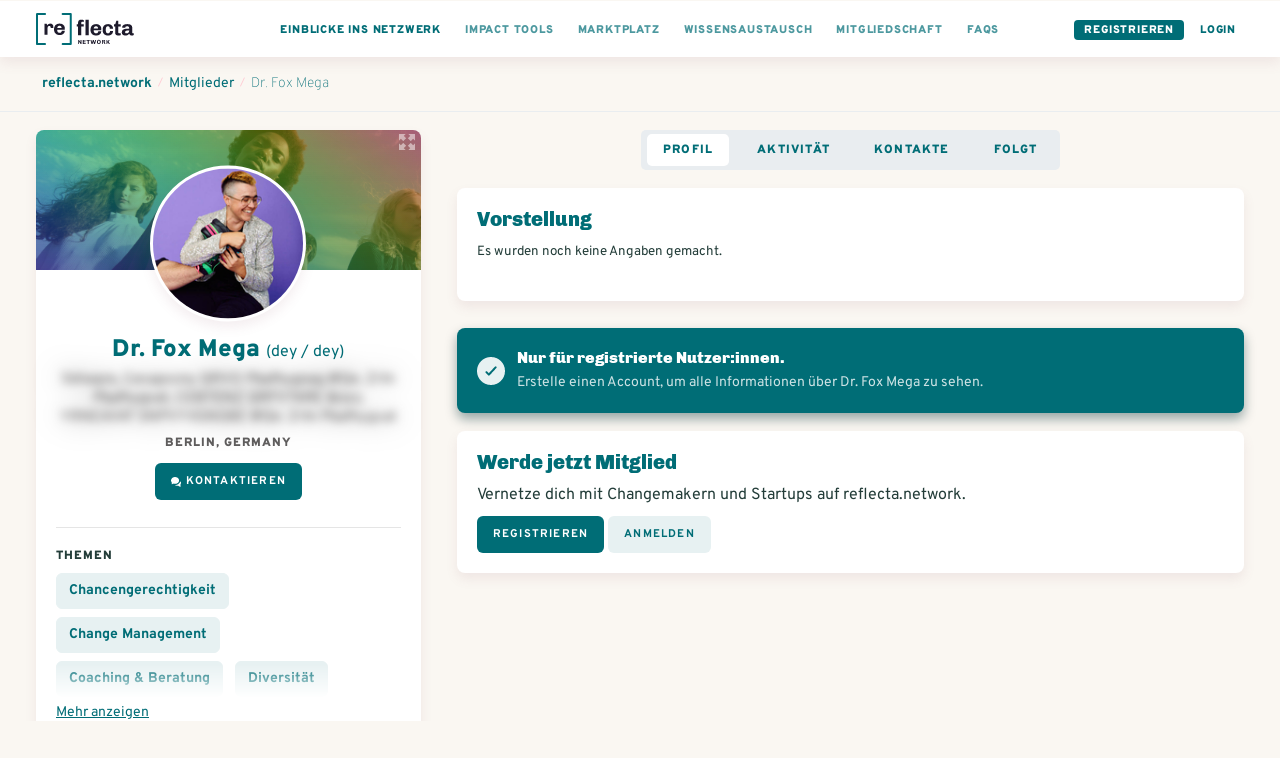

--- FILE ---
content_type: image/svg+xml
request_url: https://www.reflecta.network/assets/icons/icon-enlarge-0f5c72da6ec5f16c2e6ed763c2d6ea951f7c3e679fc4c05c531cc75ff1d440f2.svg
body_size: -198
content:
<svg xmlns="http://www.w3.org/2000/svg" width="24" height="24" viewBox="0 0 24 24"><path fill="#ffffff" d="M6.426 10.668l-3.547-3.547-2.879 2.879v-10h10l-2.879 2.879 3.547 3.547-4.242 4.242zm11.148 2.664l3.547 3.547 2.879-2.879v10h-10l2.879-2.879-3.547-3.547 4.242-4.242zm-6.906 4.242l-3.547 3.547 2.879 2.879h-10v-10l2.879 2.879 3.547-3.547 4.242 4.242zm2.664-11.148l3.547-3.547-2.879-2.879h10v10l-2.879-2.879-3.547 3.547-4.242-4.242z"/></svg>